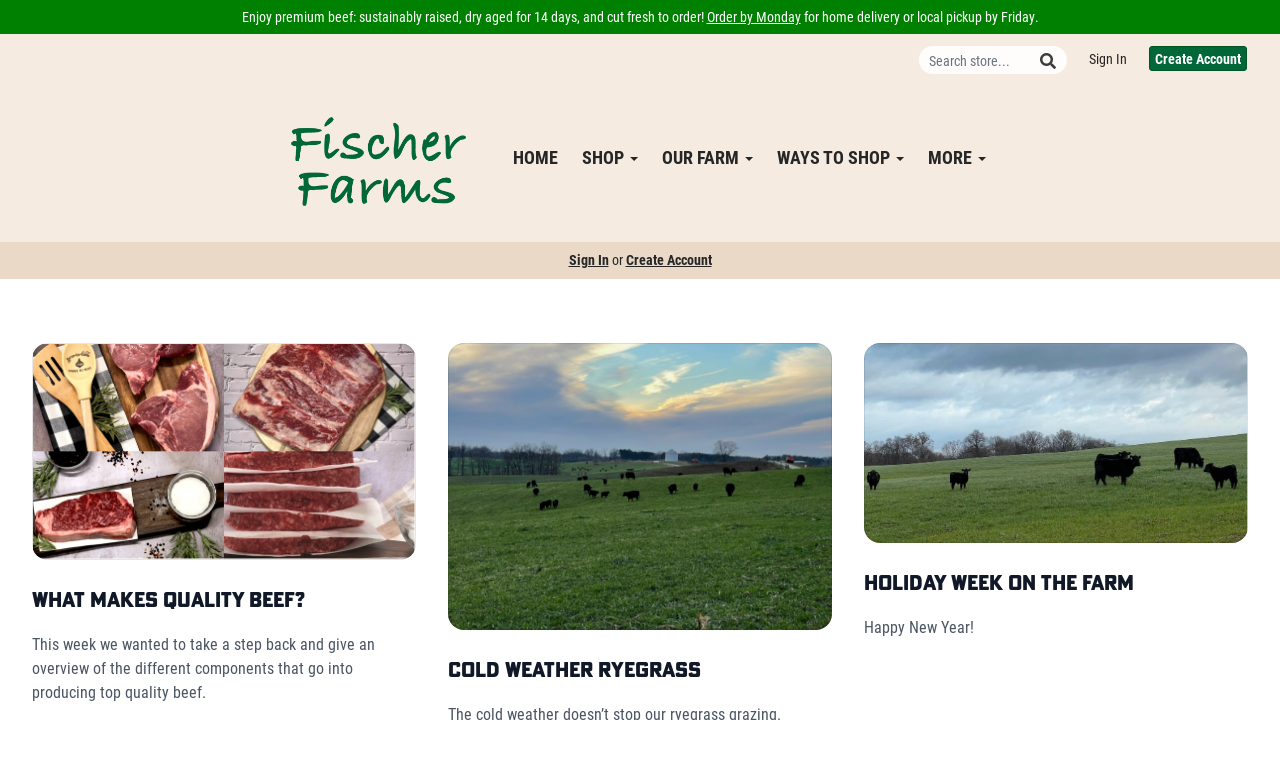

--- FILE ---
content_type: text/html; charset=UTF-8
request_url: https://ffnatural.com/blog?page=14
body_size: 9356
content:
<!DOCTYPE html>
<html lang="en-US">
<head>
<meta charset="utf-8">
<meta name="viewport" content="width=device-width, initial-scale=1">
<meta name="robots" content="all">

<title>Blog - Fischer Farms</title>
<meta name="description" content="The official blog of Fischer Farms">
<link rel="canonical" href="https://ffnatural.com/blog" />
<meta name="generator" content="GrazeCart">
<meta name="csrf-token" content="jDn2MPD3pkIIW4nMa0ahPWIvH4IhG9MRHXtwKW74" id="csrfToken">
<link rel="icon" type="image/png" href="https://s3.amazonaws.com/grazecart/fischerfarms/images/1732014123_673c702bd1890.png"><!-- Google tag (gtag.js) -->
<script async src="https://www.googletagmanager.com/gtag/js?id=G-ZBKZ8HST83"></script>
<script>
  window.dataLayer = window.dataLayer || [];
  function gtag(){dataLayer.push(arguments);}
  gtag('js', new Date());

  gtag('config', 'G-ZBKZ8HST83');
</script>
<link rel="stylesheet" href="https://fonts.googleapis.com/css?family=Roboto:400,500,600,700%7CRoboto:400,500,600,700">

<link rel="stylesheet" href="https://use.fontawesome.com/releases/v5.8.1/css/all.css" integrity="sha384-50oBUHEmvpQ+1lW4y57PTFmhCaXp0ML5d60M1M7uH2+nqUivzIebhndOJK28anvf" crossorigin="anonymous">

<link rel="stylesheet" href="/theme/theme-variables.css?id=1751891766">
<link href="/themes/default/assets/public/css/tailwind-full.css?id=71f8e45e79b44db56e91840f335e3343" rel="stylesheet">

<link rel="stylesheet" href="/themes/default/assets/public/css/theme.css?id=683737e9169e6f4489e74d42d473e821">
<link rel="stylesheet" href="/theme/theme.css?id=v1.1_1751891766">
<style>
    /* .fa-linkedin-square is outdated since fontawesome 4.7.0, but these values are stored in db
    so this class mock .fa-linkedin icon so we won't need to update records in db */
    .fa-linkedin-square:before {
        content: "\f08c";
    }
</style>



      <script>(function(d, s, id) {
    var js, fjs = d.getElementsByTagName(s)[0];
    if (d.getElementById(id)) return;
    js = d.createElement(s); js.id = id;
    js.src = "//connect.facebook.net/en_US/sdk.js#xfbml=1&version=v2.7&appId=";
    fjs.parentNode.insertBefore(js, fjs);
  }(document, 'script', 'facebook-jssdk'));</script>  
<!-- Global site tag (gtag.js) - Google Analytics -->
        <script async src="https://www.googletagmanager.com/gtag/js?id=UA-165576953-1"></script>
        <script>
            window.dataLayer = window.dataLayer || [];
            function gtag(){dataLayer.push(arguments);}
            gtag('js', new Date());

            gtag('config', 'UA-165576953-1', { 'user_id': null });

                          gtag('config', 'UA-165576953-1', { 'user_id': null });
            
        </script>
        <!-- END Global site tag (gtag.js) - Google Analytics -->
    

<!-- Facebook Pixel Code -->
<script>
  !function(f,b,e,v,n,t,s)
  {if(f.fbq)return;n=f.fbq=function(){n.callMethod?
  n.callMethod.apply(n,arguments):n.queue.push(arguments)};
  if(!f._fbq)f._fbq=n;n.push=n;n.loaded=!0;n.version='2.0';
  n.queue=[];t=b.createElement(e);t.async=!0;
  t.src=v;s=b.getElementsByTagName(e)[0];
  s.parentNode.insertBefore(t,s)}(window, document,'script',
  'https://connect.facebook.net/en_US/fbevents.js');
  fbq('init', '682806582288255');
  fbq('track', 'PageView');
</script>
<!-- End Facebook Pixel Code -->
<link rel="stylesheet" href="https://use.typekit.net/vho7nop.css">

<style >[wire\:loading], [wire\:loading\.delay], [wire\:loading\.inline-block], [wire\:loading\.inline], [wire\:loading\.block], [wire\:loading\.flex], [wire\:loading\.table], [wire\:loading\.grid], [wire\:loading\.inline-flex] {display: none;}[wire\:loading\.delay\.shortest], [wire\:loading\.delay\.shorter], [wire\:loading\.delay\.short], [wire\:loading\.delay\.long], [wire\:loading\.delay\.longer], [wire\:loading\.delay\.longest] {display:none;}[wire\:offline] {display: none;}[wire\:dirty]:not(textarea):not(input):not(select) {display: none;}input:-webkit-autofill, select:-webkit-autofill, textarea:-webkit-autofill {animation-duration: 50000s;animation-name: livewireautofill;}@keyframes livewireautofill { from {} }</style>
</head>

<body
		x-data="{ sidePanelOpened: false }"
		@side-panel-opened.window="sidePanelOpened = true"
		@side-panel-closed.window="setTimeout(() => sidePanelOpened = false, 250)"
		:style="{ overflow: sidePanelOpened ? 'hidden' : 'auto' }"
>

<div id="app">
<a id="top-of-page"></a>


<!-- Start Site Header -->
	<div class="announcement_bar">
		Enjoy premium beef: sustainably raised, dry aged for 14 days, and cut fresh to order! <a href="/store">Order by Monday</a>
 for home delivery or local pickup by Friday.
	</div>

<div class="siteHeader siteHeader--style2">
			<div class="auxiliaryMenu__container">
			<ul class="auxiliaryMenu auxiliaryMenu--block">
									<li>
						<form class="storeSearch__container--vertical" action="https://ffnatural.com/store" method="GET">
						<input
								type="text"
								name="q"
								class="storeSearch__input--vertical"
								placeholder="Search store..."
								value=""
								tabindex="1"
							><button type="submit" class="storeSearch__button--vertical btn"><i class="fa fa-search"></i></button>
						</form>
					</li>
											<li class="right"><a href="https://ffnatural.com/login">Sign In</a></li>
				<li><a href="https://ffnatural.com/register" class="btn btn-action btn-xs">Create Account</a></li>
						</ul>
		</div>
		<div class="siteHeader__container siteHeader__container--style4">
		<div class="siteHeader__alignmentContainer--style4">
			<div class="siteHeader__flexContainer--style4">
				<!-- Start Logo -->
				<div class="logo logo--style4">
					<div class="logo__container logo__container--style4">
											<a href="/home">
					    	<img src="https://s3.amazonaws.com/grazecart/fischerfarms/images/1732134480_673e46501e952.png" class="logo__img logo__img--style2" alt="Fischer Farms Logo">
						</a>
									    </div>
				</div>
				<!-- End Logo -->

				<!-- Start Main Navigation -->
				<div class="mainNavigation mainNavigation--style4 mainNavigation--visibility" id="mainNavigation">
									<ul class="mainNavigation__list">
						<li class="menu-item" id="menuItem_184">
            <a href="https://ffnatural.com/home">Home</a>
        </li>
                <li class="dropdown" id="menuItem_237">
            <a
                href="#"
                class="dropdown-toggle"
                data-toggle="dropdown"
                aria-expanded="false"
                data-keep-open=""
                data-menu="237"
            >
                Shop <span class="caret"></span>
            </a>
            <ul class="dropdown-menu" role="menu">
                                <li class="menu-item">
                    <a href="https://ffnatural.com/buy-natural-indiana-beef">Beef</a>
                </li>
                                <li class="menu-item">
                    <a href="https://ffnatural.com/natural-indiana-pork">Pork</a>
                </li>
                                <li class="menu-item">
                    <a href="https://ffnatural.com/natural-indiana-poultry">Poultry</a>
                </li>
                                <li class="menu-item">
                    <a href="https://ffnatural.com/store/seasonal-and-new">Stock Up and Save!</a>
                </li>
                                <li class="menu-item">
                    <a href="https://ffnatural.com/ways-to-save">Ways to Save</a>
                </li>
                                <li class="menu-item">
                    <a href="https://ffnatural.com/local-indiana-dairy-produce-pantry">Dairy, Produce, & Pantry</a>
                </li>
                                <li class="menu-item">
                    <a href="https://ffnatural.com/merch-gift-cards">Merch & Gift Cards</a>
                </li>
                                <li class="menu-item">
                    <a href="https://ffnatural.com/shop">Shop All</a>
                </li>
                            </ul>
        </li>
                <li class="dropdown" id="menuItem_174">
            <a
                href="#"
                class="dropdown-toggle"
                data-toggle="dropdown"
                aria-expanded="false"
                data-keep-open=""
                data-menu="174"
            >
                Our Farm <span class="caret"></span>
            </a>
            <ul class="dropdown-menu" role="menu">
                                <li class="menu-item">
                    <a href="https://ffnatural.com/our-farm-story">Our Farm Story</a>
                </li>
                                <li class="menu-item">
                    <a href="https://ffnatural.com/sustainability">Sustainability</a>
                </li>
                                <li class="menu-item">
                    <a href="https://ffnatural.com/ultimate-beef-research-project">Ultimate Beef Research Project</a>
                </li>
                                <li class="menu-item">
                    <a href="https://ffnatural.com/news">Farm News</a>
                </li>
                                <li class="menu-item">
                    <a href="https://ffnatural.com/contact-us">Contact Us</a>
                </li>
                            </ul>
        </li>
                <li class="dropdown" id="menuItem_180">
            <a
                href="#"
                class="dropdown-toggle"
                data-toggle="dropdown"
                aria-expanded="false"
                data-keep-open=""
                data-menu="180"
            >
                Ways to Shop <span class="caret"></span>
            </a>
            <ul class="dropdown-menu" role="menu">
                                <li class="menu-item">
                    <a href="https://ffnatural.com/indiana-meat-delivery">Home Delivery</a>
                </li>
                                <li class="menu-item">
                    <a href="https://ffnatural.com/local-pickup-indiana-beef">Local Pickup</a>
                </li>
                                <li class="menu-item">
                    <a href="https://www.google.com/maps/d/edit?mid=1yzPJYRmHcNR6ReFZEjzo_pv4IVnLEew&amp;usp=sharing">Find Stores & Restaurants</a>
                </li>
                            </ul>
        </li>
                <li class="dropdown" id="menuItem_185">
            <a
                href="#"
                class="dropdown-toggle"
                data-toggle="dropdown"
                aria-expanded="false"
                data-keep-open=""
                data-menu="185"
            >
                More <span class="caret"></span>
            </a>
            <ul class="dropdown-menu" role="menu">
                                <li class="menu-item">
                    <a href="https://ffnatural.com/partner-farms">Partner Farms & Artisans</a>
                </li>
                                <li class="menu-item">
                    <a href="https://ffnatural.com/recipes">Recipes</a>
                </li>
                                <li class="menu-item">
                    <a href="https://ffnatural.com/wholesale">Wholesale</a>
                </li>
                                <li class="menu-item">
                    <a href="https://ffnatural.com/farm-to-school">Farm to School</a>
                </li>
                                <li class="menu-item">
                    <a href="https://ffnatural.com/jobs">Jobs</a>
                </li>
                            </ul>
        </li>
    
					</ul>
								</div>
				<!-- End Main Navigation -->
			</div>
		</div>
	</div>

	<ul class="mobileNav">
			<li>
				<a href="/navigation/store"><i class="fa fa-lg fa-search"></i> Shop</a>
			</li>
			<li>
				<a href="https://ffnatural.com/login"><i class="fa fa-lg fa-user"></i> Sign In</a>
			</li>
			<li>
				<a href="/navigation/index"><i class="fa fa-lg fa-bars"></i> Menu</a>
			</li>
		</ul>
	
	<!-- Status Bar -->
    <div class="orderStatusBar">
    					<ul class="orderStatus">
    <li class="orderStatus__container">
        <a href="/login">Sign In</a> or <a href="/register">Create Account</a>
    </li>
</ul>
			</div>
</div>
<!-- End Site Header -->

<!-- Start Site Messages -->
<!-- End Site Messages -->

<!-- Start Main Content -->
    <div class="tw-reset">
        <div class="tw-bg-white tw-pb-12 sm:tw-pb-24">
            <div class="tw-mx-auto tw-max-w-7xl tw-px-6 lg:tw-px-8">
                
                
                <div class="tw-mx-auto tw-mt-16 tw-grid tw-max-w-2xl tw-grid-cols-1 tw-gap-x-8 tw-gap-y-20 lg:tw-mx-0 lg:tw-max-w-none lg:tw-grid-cols-3 blog__grid">
                                            <article class="tw-flex tw-flex-col tw-items-start tw-justify-between blog__gridPost">
    <div class="tw-relative tw-w-full blog__photo">
        <a href="https://ffnatural.com/blog/what-makes-quality-beef-3">
                            <img src="https://s3.amazonaws.com/grazecart/fischerfarms/images/1651175258_626aef5ade89f.PNG" alt="What Makes Quality Beef?" class="tw-aspect-[16/9] tw-w-full tw-rounded-2xl tw-bg-gray-100 tw-object-cover sm:tw-aspect-[2/1] lg:tw-aspect-[3/2]">
                        <div class="tw-absolute tw-inset-0 tw-rounded-2xl tw-ring-1 tw-ring-inset tw-ring-gray-900/10"></div>
        </a>
    </div>
    <div class="tw-mt-4 tw-flex-1 tw-flex tw-flex-col tw-w-full tw-max-w-xl">
        <div class="tw-flex-1 tw-flex tw-flex-col  tw-group tw-relative">
            <h3 class="tw-m-0 tw-mt-3 tw-text-xl tw-font-semibold tw-leading-6 blog__heading">
                <a href="https://ffnatural.com/blog/what-makes-quality-beef-3" class="tw-text-gray-900 hover:tw-text-gray-600 tw-no-underline">
                    <span class="tw-absolute tw-inset-0"></span>
                    What Makes Quality Beef?
                </a>
            </h3>
            <p class="tw-m-0 tw-flex-1 tw-mt-5 tw-line-clamp-3 tw-text-sm tw-leading-6 tw-text-gray-600 blog__summary">This week we wanted to take a step back and give an overview of the different components that go into producing top quality beef.</p>
        </div>
        <div class="tw-relative tw-mt-4 tw-group tw-flex tw-items-center tw-gap-x-4 blog__author">
            <a href="https://ffnatural.com/blog/what-makes-quality-beef-3" class="tw-text-base tw-text-theme-link-color hover:tw-text-theme-link-color/90 tw-no-underline ">
                Read more
            </a>
        </div>
    </div>
</article>
                                            <article class="tw-flex tw-flex-col tw-items-start tw-justify-between blog__gridPost">
    <div class="tw-relative tw-w-full blog__photo">
        <a href="https://ffnatural.com/blog/cold-weather-ryegrass">
                            <img src="https://s3.amazonaws.com/grazecart/fischerfarms/images/1651175637_626af0d58a6d5.PNG" alt="Cold Weather Ryegrass" class="tw-aspect-[16/9] tw-w-full tw-rounded-2xl tw-bg-gray-100 tw-object-cover sm:tw-aspect-[2/1] lg:tw-aspect-[3/2]">
                        <div class="tw-absolute tw-inset-0 tw-rounded-2xl tw-ring-1 tw-ring-inset tw-ring-gray-900/10"></div>
        </a>
    </div>
    <div class="tw-mt-4 tw-flex-1 tw-flex tw-flex-col tw-w-full tw-max-w-xl">
        <div class="tw-flex-1 tw-flex tw-flex-col  tw-group tw-relative">
            <h3 class="tw-m-0 tw-mt-3 tw-text-xl tw-font-semibold tw-leading-6 blog__heading">
                <a href="https://ffnatural.com/blog/cold-weather-ryegrass" class="tw-text-gray-900 hover:tw-text-gray-600 tw-no-underline">
                    <span class="tw-absolute tw-inset-0"></span>
                    Cold Weather Ryegrass
                </a>
            </h3>
            <p class="tw-m-0 tw-flex-1 tw-mt-5 tw-line-clamp-3 tw-text-sm tw-leading-6 tw-text-gray-600 blog__summary">The cold weather doesn’t stop our ryegrass grazing.</p>
        </div>
        <div class="tw-relative tw-mt-4 tw-group tw-flex tw-items-center tw-gap-x-4 blog__author">
            <a href="https://ffnatural.com/blog/cold-weather-ryegrass" class="tw-text-base tw-text-theme-link-color hover:tw-text-theme-link-color/90 tw-no-underline ">
                Read more
            </a>
        </div>
    </div>
</article>
                                            <article class="tw-flex tw-flex-col tw-items-start tw-justify-between blog__gridPost">
    <div class="tw-relative tw-w-full blog__photo">
        <a href="https://ffnatural.com/blog/holiday-week-on-the-farm">
                            <img src="https://s3.amazonaws.com/grazecart/fischerfarms/images/1651175776_626af1606d46b.PNG" alt="Holiday Week On The Farm" class="tw-aspect-[16/9] tw-w-full tw-rounded-2xl tw-bg-gray-100 tw-object-cover sm:tw-aspect-[2/1] lg:tw-aspect-[3/2]">
                        <div class="tw-absolute tw-inset-0 tw-rounded-2xl tw-ring-1 tw-ring-inset tw-ring-gray-900/10"></div>
        </a>
    </div>
    <div class="tw-mt-4 tw-flex-1 tw-flex tw-flex-col tw-w-full tw-max-w-xl">
        <div class="tw-flex-1 tw-flex tw-flex-col  tw-group tw-relative">
            <h3 class="tw-m-0 tw-mt-3 tw-text-xl tw-font-semibold tw-leading-6 blog__heading">
                <a href="https://ffnatural.com/blog/holiday-week-on-the-farm" class="tw-text-gray-900 hover:tw-text-gray-600 tw-no-underline">
                    <span class="tw-absolute tw-inset-0"></span>
                    Holiday Week On The Farm
                </a>
            </h3>
            <p class="tw-m-0 tw-flex-1 tw-mt-5 tw-line-clamp-3 tw-text-sm tw-leading-6 tw-text-gray-600 blog__summary">Happy New Year!</p>
        </div>
        <div class="tw-relative tw-mt-4 tw-group tw-flex tw-items-center tw-gap-x-4 blog__author">
            <a href="https://ffnatural.com/blog/holiday-week-on-the-farm" class="tw-text-base tw-text-theme-link-color hover:tw-text-theme-link-color/90 tw-no-underline ">
                Read more
            </a>
        </div>
    </div>
</article>
                                            <article class="tw-flex tw-flex-col tw-items-start tw-justify-between blog__gridPost">
    <div class="tw-relative tw-w-full blog__photo">
        <a href="https://ffnatural.com/blog/lambright-family">
                            <img src="https://s3.amazonaws.com/grazecart/fischerfarms/images/1651176063_626af27f42033.PNG" alt="Lambright Family" class="tw-aspect-[16/9] tw-w-full tw-rounded-2xl tw-bg-gray-100 tw-object-cover sm:tw-aspect-[2/1] lg:tw-aspect-[3/2]">
                        <div class="tw-absolute tw-inset-0 tw-rounded-2xl tw-ring-1 tw-ring-inset tw-ring-gray-900/10"></div>
        </a>
    </div>
    <div class="tw-mt-4 tw-flex-1 tw-flex tw-flex-col tw-w-full tw-max-w-xl">
        <div class="tw-flex-1 tw-flex tw-flex-col  tw-group tw-relative">
            <h3 class="tw-m-0 tw-mt-3 tw-text-xl tw-font-semibold tw-leading-6 blog__heading">
                <a href="https://ffnatural.com/blog/lambright-family" class="tw-text-gray-900 hover:tw-text-gray-600 tw-no-underline">
                    <span class="tw-absolute tw-inset-0"></span>
                    Lambright Family
                </a>
            </h3>
            <p class="tw-m-0 tw-flex-1 tw-mt-5 tw-line-clamp-3 tw-text-sm tw-leading-6 tw-text-gray-600 blog__summary">A sneak peak into one of our co-op farms - the Lambright Family.</p>
        </div>
        <div class="tw-relative tw-mt-4 tw-group tw-flex tw-items-center tw-gap-x-4 blog__author">
            <a href="https://ffnatural.com/blog/lambright-family" class="tw-text-base tw-text-theme-link-color hover:tw-text-theme-link-color/90 tw-no-underline ">
                Read more
            </a>
        </div>
    </div>
</article>
                                            <article class="tw-flex tw-flex-col tw-items-start tw-justify-between blog__gridPost">
    <div class="tw-relative tw-w-full blog__photo">
        <a href="https://ffnatural.com/blog/leaf-collection-service">
                            <img src="https://s3.amazonaws.com/grazecart/fischerfarms/images/1651176332_626af38cdddb4.PNG" alt="Leaf Collection Service" class="tw-aspect-[16/9] tw-w-full tw-rounded-2xl tw-bg-gray-100 tw-object-cover sm:tw-aspect-[2/1] lg:tw-aspect-[3/2]">
                        <div class="tw-absolute tw-inset-0 tw-rounded-2xl tw-ring-1 tw-ring-inset tw-ring-gray-900/10"></div>
        </a>
    </div>
    <div class="tw-mt-4 tw-flex-1 tw-flex tw-flex-col tw-w-full tw-max-w-xl">
        <div class="tw-flex-1 tw-flex tw-flex-col  tw-group tw-relative">
            <h3 class="tw-m-0 tw-mt-3 tw-text-xl tw-font-semibold tw-leading-6 blog__heading">
                <a href="https://ffnatural.com/blog/leaf-collection-service" class="tw-text-gray-900 hover:tw-text-gray-600 tw-no-underline">
                    <span class="tw-absolute tw-inset-0"></span>
                    Leaf Collection Service
                </a>
            </h3>
            <p class="tw-m-0 tw-flex-1 tw-mt-5 tw-line-clamp-3 tw-text-sm tw-leading-6 tw-text-gray-600 blog__summary">Rack the woods?</p>
        </div>
        <div class="tw-relative tw-mt-4 tw-group tw-flex tw-items-center tw-gap-x-4 blog__author">
            <a href="https://ffnatural.com/blog/leaf-collection-service" class="tw-text-base tw-text-theme-link-color hover:tw-text-theme-link-color/90 tw-no-underline ">
                Read more
            </a>
        </div>
    </div>
</article>
                                            <article class="tw-flex tw-flex-col tw-items-start tw-justify-between blog__gridPost">
    <div class="tw-relative tw-w-full blog__photo">
        <a href="https://ffnatural.com/blog/bobcats">
                            <img src="https://s3.amazonaws.com/grazecart/fischerfarms/images/1651176495_626af42f288c2.PNG" alt="Bobcats" class="tw-aspect-[16/9] tw-w-full tw-rounded-2xl tw-bg-gray-100 tw-object-cover sm:tw-aspect-[2/1] lg:tw-aspect-[3/2]">
                        <div class="tw-absolute tw-inset-0 tw-rounded-2xl tw-ring-1 tw-ring-inset tw-ring-gray-900/10"></div>
        </a>
    </div>
    <div class="tw-mt-4 tw-flex-1 tw-flex tw-flex-col tw-w-full tw-max-w-xl">
        <div class="tw-flex-1 tw-flex tw-flex-col  tw-group tw-relative">
            <h3 class="tw-m-0 tw-mt-3 tw-text-xl tw-font-semibold tw-leading-6 blog__heading">
                <a href="https://ffnatural.com/blog/bobcats" class="tw-text-gray-900 hover:tw-text-gray-600 tw-no-underline">
                    <span class="tw-absolute tw-inset-0"></span>
                    Bobcats
                </a>
            </h3>
            <p class="tw-m-0 tw-flex-1 tw-mt-5 tw-line-clamp-3 tw-text-sm tw-leading-6 tw-text-gray-600 blog__summary">Cattle are thankfully pretty instinctually protective of their calves.</p>
        </div>
        <div class="tw-relative tw-mt-4 tw-group tw-flex tw-items-center tw-gap-x-4 blog__author">
            <a href="https://ffnatural.com/blog/bobcats" class="tw-text-base tw-text-theme-link-color hover:tw-text-theme-link-color/90 tw-no-underline ">
                Read more
            </a>
        </div>
    </div>
</article>
                                            <article class="tw-flex tw-flex-col tw-items-start tw-justify-between blog__gridPost">
    <div class="tw-relative tw-w-full blog__photo">
        <a href="https://ffnatural.com/blog/twins">
                            <img src="https://s3.amazonaws.com/grazecart/fischerfarms/images/1651176695_626af4f739473.PNG" alt="Twins" class="tw-aspect-[16/9] tw-w-full tw-rounded-2xl tw-bg-gray-100 tw-object-cover sm:tw-aspect-[2/1] lg:tw-aspect-[3/2]">
                        <div class="tw-absolute tw-inset-0 tw-rounded-2xl tw-ring-1 tw-ring-inset tw-ring-gray-900/10"></div>
        </a>
    </div>
    <div class="tw-mt-4 tw-flex-1 tw-flex tw-flex-col tw-w-full tw-max-w-xl">
        <div class="tw-flex-1 tw-flex tw-flex-col  tw-group tw-relative">
            <h3 class="tw-m-0 tw-mt-3 tw-text-xl tw-font-semibold tw-leading-6 blog__heading">
                <a href="https://ffnatural.com/blog/twins" class="tw-text-gray-900 hover:tw-text-gray-600 tw-no-underline">
                    <span class="tw-absolute tw-inset-0"></span>
                    Twins
                </a>
            </h3>
            <p class="tw-m-0 tw-flex-1 tw-mt-5 tw-line-clamp-3 tw-text-sm tw-leading-6 tw-text-gray-600 blog__summary">Twins occur in about 1-2% of cattle births.</p>
        </div>
        <div class="tw-relative tw-mt-4 tw-group tw-flex tw-items-center tw-gap-x-4 blog__author">
            <a href="https://ffnatural.com/blog/twins" class="tw-text-base tw-text-theme-link-color hover:tw-text-theme-link-color/90 tw-no-underline ">
                Read more
            </a>
        </div>
    </div>
</article>
                                            <article class="tw-flex tw-flex-col tw-items-start tw-justify-between blog__gridPost">
    <div class="tw-relative tw-w-full blog__photo">
        <a href="https://ffnatural.com/blog/more-composting">
                            <img src="https://s3.amazonaws.com/grazecart/fischerfarms/images/1651176955_626af5fb8c432.PNG" alt="More Composting" class="tw-aspect-[16/9] tw-w-full tw-rounded-2xl tw-bg-gray-100 tw-object-cover sm:tw-aspect-[2/1] lg:tw-aspect-[3/2]">
                        <div class="tw-absolute tw-inset-0 tw-rounded-2xl tw-ring-1 tw-ring-inset tw-ring-gray-900/10"></div>
        </a>
    </div>
    <div class="tw-mt-4 tw-flex-1 tw-flex tw-flex-col tw-w-full tw-max-w-xl">
        <div class="tw-flex-1 tw-flex tw-flex-col  tw-group tw-relative">
            <h3 class="tw-m-0 tw-mt-3 tw-text-xl tw-font-semibold tw-leading-6 blog__heading">
                <a href="https://ffnatural.com/blog/more-composting" class="tw-text-gray-900 hover:tw-text-gray-600 tw-no-underline">
                    <span class="tw-absolute tw-inset-0"></span>
                    More Composting
                </a>
            </h3>
            <p class="tw-m-0 tw-flex-1 tw-mt-5 tw-line-clamp-3 tw-text-sm tw-leading-6 tw-text-gray-600 blog__summary">We&#039;d thought we&#039;d share a little more about the other composting method we are going to use this winter.</p>
        </div>
        <div class="tw-relative tw-mt-4 tw-group tw-flex tw-items-center tw-gap-x-4 blog__author">
            <a href="https://ffnatural.com/blog/more-composting" class="tw-text-base tw-text-theme-link-color hover:tw-text-theme-link-color/90 tw-no-underline ">
                Read more
            </a>
        </div>
    </div>
</article>
                                            <article class="tw-flex tw-flex-col tw-items-start tw-justify-between blog__gridPost">
    <div class="tw-relative tw-w-full blog__photo">
        <a href="https://ffnatural.com/blog/natural-beauty">
                            <img src="https://s3.amazonaws.com/grazecart/fischerfarms/images/1651177274_626af73a94e18.PNG" alt="Natural Beauty" class="tw-aspect-[16/9] tw-w-full tw-rounded-2xl tw-bg-gray-100 tw-object-cover sm:tw-aspect-[2/1] lg:tw-aspect-[3/2]">
                        <div class="tw-absolute tw-inset-0 tw-rounded-2xl tw-ring-1 tw-ring-inset tw-ring-gray-900/10"></div>
        </a>
    </div>
    <div class="tw-mt-4 tw-flex-1 tw-flex tw-flex-col tw-w-full tw-max-w-xl">
        <div class="tw-flex-1 tw-flex tw-flex-col  tw-group tw-relative">
            <h3 class="tw-m-0 tw-mt-3 tw-text-xl tw-font-semibold tw-leading-6 blog__heading">
                <a href="https://ffnatural.com/blog/natural-beauty" class="tw-text-gray-900 hover:tw-text-gray-600 tw-no-underline">
                    <span class="tw-absolute tw-inset-0"></span>
                    Natural Beauty
                </a>
            </h3>
            <p class="tw-m-0 tw-flex-1 tw-mt-5 tw-line-clamp-3 tw-text-sm tw-leading-6 tw-text-gray-600 blog__summary">In the hustle &amp; bustle of the usual farm activities, I do try to stop frequently to enjoy the beauty of the farm.</p>
        </div>
        <div class="tw-relative tw-mt-4 tw-group tw-flex tw-items-center tw-gap-x-4 blog__author">
            <a href="https://ffnatural.com/blog/natural-beauty" class="tw-text-base tw-text-theme-link-color hover:tw-text-theme-link-color/90 tw-no-underline ">
                Read more
            </a>
        </div>
    </div>
</article>
                                            <article class="tw-flex tw-flex-col tw-items-start tw-justify-between blog__gridPost">
    <div class="tw-relative tw-w-full blog__photo">
        <a href="https://ffnatural.com/blog/spraying-on-good-bacteria">
                            <img src="https://s3.amazonaws.com/grazecart/fischerfarms/images/1651178249_626afb0973bb0.PNG" alt="Spraying on Good Bacteria" class="tw-aspect-[16/9] tw-w-full tw-rounded-2xl tw-bg-gray-100 tw-object-cover sm:tw-aspect-[2/1] lg:tw-aspect-[3/2]">
                        <div class="tw-absolute tw-inset-0 tw-rounded-2xl tw-ring-1 tw-ring-inset tw-ring-gray-900/10"></div>
        </a>
    </div>
    <div class="tw-mt-4 tw-flex-1 tw-flex tw-flex-col tw-w-full tw-max-w-xl">
        <div class="tw-flex-1 tw-flex tw-flex-col  tw-group tw-relative">
            <h3 class="tw-m-0 tw-mt-3 tw-text-xl tw-font-semibold tw-leading-6 blog__heading">
                <a href="https://ffnatural.com/blog/spraying-on-good-bacteria" class="tw-text-gray-900 hover:tw-text-gray-600 tw-no-underline">
                    <span class="tw-absolute tw-inset-0"></span>
                    Spraying on Good Bacteria
                </a>
            </h3>
            <p class="tw-m-0 tw-flex-1 tw-mt-5 tw-line-clamp-3 tw-text-sm tw-leading-6 tw-text-gray-600 blog__summary">Getting more good Bacteria &amp; Fungi on the soils is the focus right now.</p>
        </div>
        <div class="tw-relative tw-mt-4 tw-group tw-flex tw-items-center tw-gap-x-4 blog__author">
            <a href="https://ffnatural.com/blog/spraying-on-good-bacteria" class="tw-text-base tw-text-theme-link-color hover:tw-text-theme-link-color/90 tw-no-underline ">
                Read more
            </a>
        </div>
    </div>
</article>
                    
                                    </div>
            </div>

            <div class="tw-mt-8 tw-text-center">
                <ul class="pagination">
        
                    <li><a href="https://ffnatural.com/blog?page=13" rel="prev">&laquo;</a></li>
        
        
                    
            
            
                                                                        <li><a href="https://ffnatural.com/blog?page=1">1</a></li>
                                                                                <li><a href="https://ffnatural.com/blog?page=2">2</a></li>
                                                                    
                            <li class="disabled"><span>...</span></li>
            
            
                                
            
            
                                                                        <li><a href="https://ffnatural.com/blog?page=11">11</a></li>
                                                                                <li><a href="https://ffnatural.com/blog?page=12">12</a></li>
                                                                                <li><a href="https://ffnatural.com/blog?page=13">13</a></li>
                                                                                <li class="active"><span>14</span></li>
                                                                                <li><a href="https://ffnatural.com/blog?page=15">15</a></li>
                                                                                <li><a href="https://ffnatural.com/blog?page=16">16</a></li>
                                                                                <li><a href="https://ffnatural.com/blog?page=17">17</a></li>
                                                                    
                            <li class="disabled"><span>...</span></li>
            
            
                                
            
            
                                                                        <li><a href="https://ffnatural.com/blog?page=21">21</a></li>
                                                                                <li><a href="https://ffnatural.com/blog?page=22">22</a></li>
                                                        
        
                    <li><a href="https://ffnatural.com/blog?page=15" rel="next">&raquo;</a></li>
            </ul>

            </div>
        </div>
    </div>
<!-- End Main Content -->

<!-- Start Back To Top Link -->
<div class="backToTopLink__container">
	<a href="#top-of-page" class="backToTopLink__link"><i class="fa fa-caret-up"></i> Return To Top</a>
</div>
<!-- End Back To Top Link -->

<!-- Start Site Footer -->
<div class="siteFooter">
	<div class="siteFooter__container">
				<!-- Start Text Widget --><div class="footerWidget__slot footerWidget__slot--full-width" id="footerWidget--799"><section 
    class="textWidget textWidget--799 tw-reset tw-prose tw-max-w-none"
    id="textWidget799"
    data-widget="799" 
    data-element="Home"
>
    <h3 style="text-align: center;">
        Fischer Farms • Natural Indiana Beef
    </h3>
<p style="text-align: center;">
        Shop natural Indiana beef, pork, chicken, and more, sustainably raised on local family farms. We deliver to doorsteps across the Midwest and beyond, plus pickup points around Indiana and Chicago. 
    </p>
</section></div><!-- End Text Widget --><!-- Start Social Networks Widget --><div class="footerWidget__slot footerWidget__slot--full-width" id="footerWidget--42"><section class="linkListWidget text-center" id="linkListWidget42">
        <ul class="linkListWidget__list linkListWidget__list--horizontal">
                	<li><a href="https://www.facebook.com/FischerFarmsIN/"><i class="fab fa-fw fa-facebook"></i> Facebook</a></li>
                	<li><a href="https://twitter.com/fischerfarmsin"><i class="fab fa-fw fa-twitter"></i> Twitter</a></li>
                	<li><a href="https://www.instagram.com/fischerfarmsin/"><i class="fab fa-fw fa-instagram"></i> Instagram</a></li>
                	<li><a href="https://www.pinterest.com/fischerfarmsin/"><i class="fab fa-fw fa-pinterest"></i> Pinterest</a></li>
            </ul>
</section></div><!-- End Social Networks Widget --><!-- Start HTML Widget --><div class="footerWidget__slot footerWidget__slot--full-width" id="footerWidget--800"><div class="htmlWidget htmlWidget--800" data-widget="800" data-element="Home">
<div class="fisc-footer-2">
    <div class="fisc-footer-2-column">
        <h4>Stay Up to Date</h4>
        <div id="sn-f603fc2b-55de-4e07-b316-63c47d3a3ca4"></div>
    </div>
    <div class="fisc-footer-2-column">
        <h4>Contact Us</h4>
        <p>
            (812) 266-0537
            <br>
            <a href="/contact-us">info@ffnatural.com</a>
        </p>
        <p>
            4630 South Cross St.
            <br>
            St. Anthony, IN 47575
        </p>
        <div class="ctaButtonWidget"> 
            <a href="/wholesale" target="_self" class="btn btn-action btn-break" data-element="buttons">Wholesale</a>
        </div>
    </div>
</div>
<p>©2024 Fischer Farms. All rights reserved.</p>
</div>	</div><!-- End HTML Widget -->
	</div>

	<div class="text-center" style="padding: 12px;">
			</div>	
</div><!-- End Main Content -->


<!-- Start Accreditation Footer-->
<ul class="footerAccreditation">
<li class="accreditation" style="color: #34b393;">
    Farm website & online store provided by <a href="https://grazecart.com" rel="nofollow" title="Farm Websites & E-commerce">GrazeCart</a>
</li>
    
</ul>    <!-- End Accreditation Footer -->
<a id="bottom-of-page"></a>

<!-- Update Delivery Modal -->
<div class="modal fade" tabindex="-1" role="dialog" id="updateDeliveryOptionModal">
  <div class="modal-dialog" role="document">
    <div class="modal-content">
      <div class="modal-body">
        <button type="button" class="close" data-dismiss="modal" aria-label="Close"><span aria-hidden="true">&times;</span></button>
            <update-delivery-option
              search=""
              selected=""
              heading-text="Update your delivery preference"
            ></update-delivery-option>
                  </div>
    </div><!-- /.modal-content -->
  </div><!-- /.modal-dialog -->
</div><!-- /.modal -->
<!-- End Update Delivery Modal -->
</div>


<div wire:id="Ong6Ed30hOc623KVYZZ4" wire:initial-data="{&quot;fingerprint&quot;:{&quot;id&quot;:&quot;Ong6Ed30hOc623KVYZZ4&quot;,&quot;name&quot;:&quot;theme.side-panel&quot;,&quot;locale&quot;:&quot;en&quot;,&quot;path&quot;:&quot;blog&quot;,&quot;method&quot;:&quot;GET&quot;,&quot;v&quot;:&quot;acj&quot;},&quot;effects&quot;:{&quot;listeners&quot;:[&quot;openPanel&quot;,&quot;closePanel&quot;]},&quot;serverMemo&quot;:{&quot;children&quot;:[],&quot;errors&quot;:[],&quot;htmlHash&quot;:&quot;2670a035&quot;,&quot;data&quot;:{&quot;open&quot;:false,&quot;title&quot;:&quot;Default Panel&quot;,&quot;component&quot;:&quot;&quot;},&quot;dataMeta&quot;:[],&quot;checksum&quot;:&quot;9b0432364eb88d128823351cb6a01b8aaeb64619a3e44034f2d77ffc0f13739c&quot;}}" class="tw-reset">
    <div
        x-data="{ open: window.Livewire.find('Ong6Ed30hOc623KVYZZ4').entangle('open').defer }"
        x-init="$watch('open', value => $dispatch(value === true ? 'side-panel-opened' : 'side-panel-closed'))"
        @keydown.window.escape="open = false"
        x-cloak
        style="display: none;"
        x-show="open"
        aria-labelledby="slide-over-title"
        x-ref="dialog"
        aria-modal="true"
        class="tw-relative tw-z-[150]"
    >
        <div
            x-show="open"
            x-cloak
            style="display: none;"
            x-transition:enter="tw-ease-in-out tw-duration-300"
            x-transition:enter-start="tw-opacity-0"
            x-transition:enter-end="tw-opacity-100"
            x-transition:leave="tw-ease-in-out tw-duration-250"
            x-transition:leave-start="tw-opacity-100"
            x-transition:leave-end="tw-opacity-0"
            class="tw-fixed tw-inset-0 tw-bg-gray-500 tw-bg-opacity-75 tw-transition-opacity"
        ></div>

        <div class="tw-fixed tw-inset-0 tw-overflow-hidden">
            <div class="tw-absolute tw-inset-0 tw-overflow-hidden">
                <div class="tw-pointer-events-none tw-fixed tw-inset-y-0 tw-right-0 tw-flex tw-max-w-full tw-pl-10">
                    <div
                        x-show="open"
                        x-cloak
                        style="display: none;"
                        x-transition:enter="tw-transform tw-transition tw-ease-in-out tw-duration-500 sm:tw-duration-700"
                        x-transition:enter-start="tw-translate-x-full"
                        x-transition:enter-end="tw-translate-x-0"
                        x-transition:leave="tw-transform tw-transition tw-ease-in-out tw-duration-300 sm:tw-duration-500"
                        x-transition:leave-start="tw-translate-x-0"
                        x-transition:leave-end="tw-translate-x-full"
                        class="tw-pointer-events-auto tw-w-full tw-max-w-md"
                        @click.away="open = false"
                    >
                        <div class="tw-flex tw-h-full ">
                                                    </div>
                    </div>
                </div>
            </div>
        </div>
    </div>
</div>


<!-- Livewire Component wire-end:Ong6Ed30hOc623KVYZZ4 --><div wire:id="DfwQfTYVK7QW7DLMin0o" wire:initial-data="{&quot;fingerprint&quot;:{&quot;id&quot;:&quot;DfwQfTYVK7QW7DLMin0o&quot;,&quot;name&quot;:&quot;theme.modal&quot;,&quot;locale&quot;:&quot;en&quot;,&quot;path&quot;:&quot;blog&quot;,&quot;method&quot;:&quot;GET&quot;,&quot;v&quot;:&quot;acj&quot;},&quot;effects&quot;:{&quot;listeners&quot;:[&quot;openModal&quot;]},&quot;serverMemo&quot;:{&quot;children&quot;:[],&quot;errors&quot;:[],&quot;htmlHash&quot;:&quot;df3e0b89&quot;,&quot;data&quot;:{&quot;open&quot;:false,&quot;title&quot;:&quot;&quot;,&quot;message&quot;:&quot;&quot;},&quot;dataMeta&quot;:[],&quot;checksum&quot;:&quot;c341812cf955b3f1ae2240c5a40264a8cad9ccefcd7f3c289cdffbaed7c16b66&quot;}}" x-data="{ open: window.Livewire.find('DfwQfTYVK7QW7DLMin0o').entangle('open') }"
     x-init="$watch('open', value => $dispatch(value === true ? 'modal-panel-opened' : 'modal-panel-closed'))"
     x-show="open"
     x-cloak
     class="tw-reset"
     aria-labelledby="slide-over-title"
     x-ref="dialog"
     aria-modal="true"
     @click.stop=""
>
    <div class="tw-relative tw-z-[1000]" aria-labelledby="modal-title" role="dialog" aria-modal="true">
        <div x-show="open"
             x-cloak
             style="display: none;"
             x-transition:enter="tw-ease-in-out tw-duration-500"
             x-transition:enter-start="tw-opacity-0"
             x-transition:enter-end="tw-opacity-100"
             x-transition:leave="tw-ease-in-out tw-duration-500"
             x-transition:leave-start="tw-opacity-100"
             x-transition:leave-end="tw-opacity-0"

             class="tw-fixed tw-inset-0 tw-bg-gray-500 tw-bg-opacity-75 tw-transition-opacity"
        ></div>

        <div class="tw-fixed tw-inset-0 tw-z-10 tw-overflow-y-auto">
            <div class="tw-flex tw-min-h-full tw-justify-center tw-text-center tw-items-center tw-p-0">
                <div
                    x-show="open"
                    x-cloak
                    style="display: none;"
                    x-transition:enter="tw-ease-out tw-duration-300"
                    x-transition:enter-start="tw-opacity-0 tw-translate-y-0 tw-scale-95"
                    x-transition:enter-end="tw-opacity-100 tw-translate-y-0 tw-scale-100"
                    x-transition:leave="tw-ease-in tw-duration-200"
                    x-transition:leave-start="tw-opacity-100 tw-translate-y-0 tw-scale-100"
                    x-transition:leave-end="tw-opacity-0 tw-translate-y-0 tw-scale-95"
                    class="tw-relative tw-transform tw-overflow-hidden tw-rounded-lg tw-bg-white tw-px-4 tw-pt-5 tw-pb-4 tw-text-left tw-shadow-xl tw-transition-all sm:tw-my-8 sm:tw-w-full sm:tw-max-w-lg sm:tw-p-6"
                >
                    <div class="tw-absolute tw-top-0 tw-right-0 tw-hidden tw-pt-4 tw-pr-4 sm:tw-block">
                        <button type="button" @click.stop="open = false" class="tw-rounded-md tw-bg-white tw-text-gray-400 hover:tw-text-gray-500 focus:tw-outline-none focus:tw-ring-2 focus:tw-ring-theme-action-color/50 focus:tw-ring-offset-2">
                            <span class="tw-sr-only">Close</span>
                            <svg class="tw-h-6 tw-w-6" fill="none" viewBox="0 0 24 24" stroke-width="1.5" stroke="currentColor" aria-hidden="true">
                                <path stroke-linecap="round" stroke-linejoin="round" d="M6 18L18 6M6 6l12 12" />
                            </svg>
                        </button>
                    </div>
                    <div class="sm:tw-flex sm:tw-items-start">
                        <div class="tw-mx-auto tw-flex tw-h-12 tw-w-12 tw-flex-shrink-0 tw-items-center tw-justify-center tw-rounded-full tw-bg-red-100 sm:tw-mx-0 sm:tw-h-10 sm:tw-w-10">
                            <svg class="tw-h-6 tw-w-6 tw-text-red-600" fill="none" viewBox="0 0 24 24" stroke-width="1.5" stroke="currentColor" aria-hidden="true">
                                <path stroke-linecap="round" stroke-linejoin="round" d="M12 9v3.75m-9.303 3.376c-.866 1.5.217 3.374 1.948 3.374h14.71c1.73 0 2.813-1.874 1.948-3.374L13.949 3.378c-.866-1.5-3.032-1.5-3.898 0L2.697 16.126zM12 15.75h.007v.008H12v-.008z" />
                            </svg>
                        </div>
                        <div class="tw-mt-3 tw-text-center sm:tw-mt-0 sm:tw-ml-4 sm:tw-text-left">
                            <h3 class="tw-text-base tw-font-semibold tw-leading-6 tw-text-gray-900" id="modal-title"></h3>
                            <div class="tw-mt-2">
                                <p class="tw-text-sm tw-text-gray-500"></p>
                            </div>
                        </div>
                    </div>
                    <div class="tw-mt-5 sm:tw-mt-4 sm:tw-flex sm:tw-flex-row-reverse">

                        <button @click.stop="open = false" type="button" class="tw-mt-3 tw-inline-flex tw-w-full tw-justify-center tw-rounded-md tw-bg-white tw-px-3 tw-py-2 tw-text-sm tw-font-semibold tw-text-gray-900 tw-shadow-sm tw-ring-1 tw-ring-inset tw-ring-gray-300 hover:tw-bg-gray-50 sm:tw-mt-0 sm:tw-w-auto">Cancel</button>
                    </div>
                </div>
            </div>
        </div>
    </div>
</div>

<!-- Livewire Component wire-end:DfwQfTYVK7QW7DLMin0o -->
<!-- Scripts -->
<script src="https://ajax.googleapis.com/ajax/libs/jquery/1.11.2/jquery.min.js"></script>
<script src="https://ffnatural.com/themes/default/assets/public/js/bootstrap.min.js"></script>

<script src="https://js.stripe.com/v3/"></script>

<script src="/js/vue.min.js"></script>

<script src="/vendor/livewire/livewire.js?id=90730a3b0e7144480175" data-turbo-eval="false" data-turbolinks-eval="false" ></script><script data-turbo-eval="false" data-turbolinks-eval="false" >window.livewire = new Livewire();window.Livewire = window.livewire;window.livewire_app_url = '';window.livewire_token = 'jDn2MPD3pkIIW4nMa0ahPWIvH4IhG9MRHXtwKW74';window.deferLoadingAlpine = function (callback) {window.addEventListener('livewire:load', function () {callback();});};let started = false;window.addEventListener('alpine:initializing', function () {if (! started) {window.livewire.start();started = true;}});document.addEventListener("DOMContentLoaded", function () {if (! started) {window.livewire.start();started = true;}});</script>

<script src="https://cdn.jsdelivr.net/npm/promise-polyfill@8/dist/polyfill.min.js"></script>
<script src="https://unpkg.com/axios@1.0.0/dist/axios.min.js"></script>
<script src="/js/theme.js?id=00dccfc039f742b91203300ab74b6493"></script>
<script src="/js/update-delivery-option.js?id=761af71566f6d1f46085ef03ce5c0800"></script>
<script src="/js/popper.js?id=4db7be013953f74e154cd27a63fb5da2"></script>
<div id="grapevine">with customization by <a href="https://www.grapevinelocalmarketing.com/" target="_blank">Grapevine Local Food Marketing</a></div>

<!-- Drip -->
<script type="text/javascript">
  var _dcq = _dcq || [];
  var _dcs = _dcs || {};
  _dcs.account = '1352637';

  (function() {
    var dc = document.createElement('script');
    dc.type = 'text/javascript'; dc.async = true;
    dc.src = '//tag.getdrip.com/1352637.js';
    var s = document.getElementsByTagName('script')[0];
    s.parentNode.insertBefore(dc, s);
  })();
</script>
<!-- end Drip -->

<!-- Accordions -->
<script>
    var acc = document.getElementsByClassName("accordion");
    var i;
    
    for (i = 0; i < acc.length; i++) {
      acc[i].addEventListener("click", function() {
        this.classList.toggle("active");
        var panel = this.nextElementSibling;
        if (panel.style.maxHeight) {
          panel.style.maxHeight = null;
        } else {
          panel.style.maxHeight = panel.scrollHeight + "px";
        } 
      });
    }
    </script>  
<!-- end Accordions -->

<!-- Slider script -->
<script type="text/javascript" src="//cdn.jsdelivr.net/npm/slick-carousel@1.8.1/slick/slick.min.js"></script>
<script>
$( document ).ready(function() {
	if( $('.image-slideshow').length > 0 ) {
		$('.productPage__photo').html($('.image-slideshow-parent'));
		$('.image-slideshow').slick({
			respondTo: 'slider',
		});
		$('.image-slideshow-nav').slick({
			asNavFor: '.image-slideshow',
			centerMode: true,
			slidesToShow: 2,
		});
		$('.image-slideshow-nav .slick-slide').click( function(){
			//$('.image-slideshow').slickGoTo( $(this).attr('data-slick-index') );
			var slideIndex = $(this).index();
			//console.log(parseInt(slideIndex));
			//$('.image-slideshow').slickGoTo( parseInt(slideIndex) );
			$('.image-slideshow').slick('slickGoTo', parseInt(slideIndex), false);
		});
	}

	if( $('.productPage__productDescription').length > 0 ) {
		$('.productPage__details').append($('.productPage__productDescription').html());
		$('.productPage__productDescription').remove();
	}

	if( $('.featuredPostsWidget__post').length > 0 && $('.featuredRecipesWidget__recipes' ).length > 0 ) {
		$('.featuredPostsWidget__postContainer').last().html($('.featuredRecipesWidget__recipes .featuredRecipesWidget__recipeContainer').first().html());
		$('#pageWidget--11').remove();
	}

	if( $('.collapsible-content').length > 0 ) {
		$('.collapsible-content h3').click( function() {
			$(this).toggleClass('expanded').next('.collapsible-content--item').toggle();
		})
	}

	if( $('.homepage-video__play').length > 0 ) {
		$('.homepage-video__play').click( function( event ) {
			event.preventDefault();
			$('.video-modal').toggleClass('show-video');
		})
	}
	if( $('.video-modal').length > 0 ) {
		$('.video-modal').click( function( event ) {
			event.preventDefault();
			$('.video-modal').toggleClass('show-video');
		})
	}
	
});
</script>
<!-- end Slider script -->



</body>
</html>



--- FILE ---
content_type: text/javascript; charset=utf-8
request_url: https://api.getdrip.com/client/track?url=https%3A%2F%2Fffnatural.com%2Fblog%3Fpage%3D14&visitor_uuid=3b5ecde4c27242b9968367cf8069880d&_action=Visited%20a%20page&source=drip&drip_account_id=1352637&callback=Drip_908792947
body_size: -167
content:
Drip_908792947({ success: true, visitor_uuid: "3b5ecde4c27242b9968367cf8069880d", anonymous: true });

--- FILE ---
content_type: text/javascript; charset=utf-8
request_url: https://api.getdrip.com/client/events/visit?drip_account_id=1352637&referrer=&url=https%3A%2F%2Fffnatural.com%2Fblog%3Fpage%3D14&domain=ffnatural.com&time_zone=UTC&enable_third_party_cookies=f&callback=Drip_860169685
body_size: -174
content:
Drip_860169685({ success: true, visitor_uuid: "3b5ecde4c27242b9968367cf8069880d" });